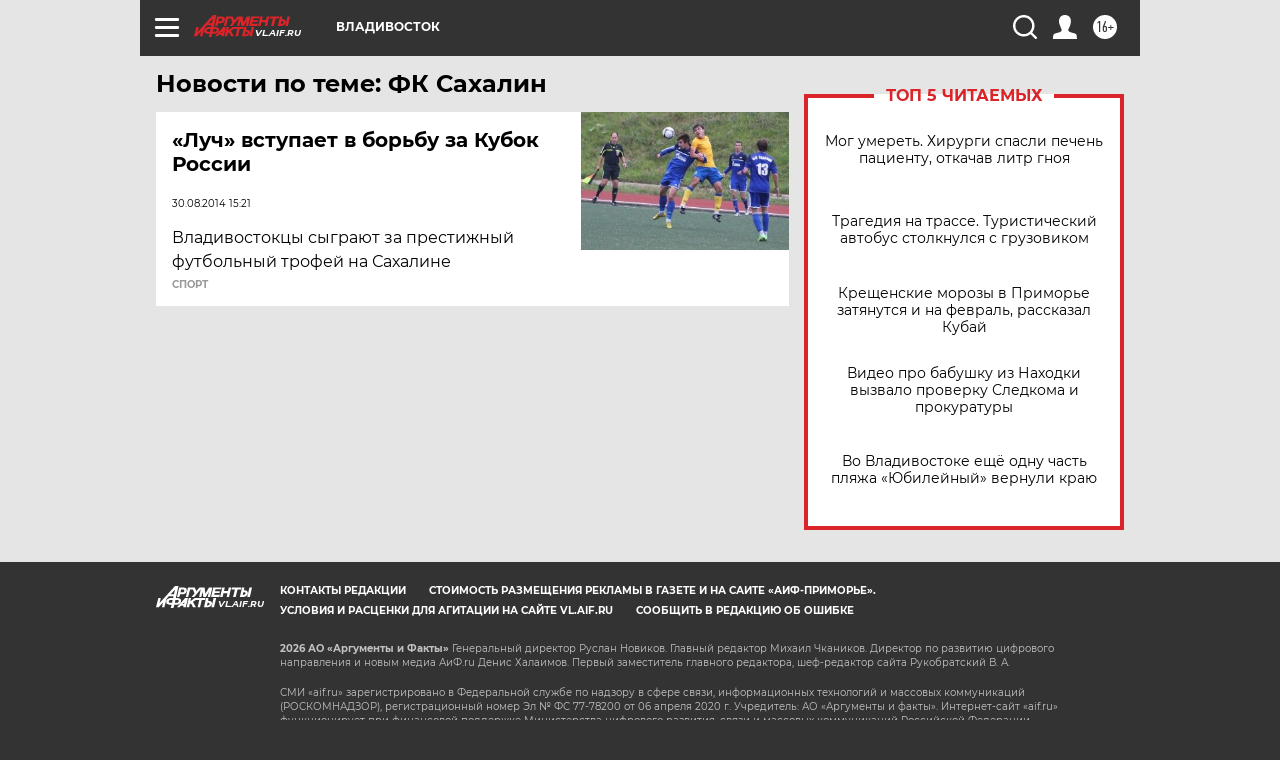

--- FILE ---
content_type: text/html
request_url: https://tns-counter.ru/nc01a**R%3Eundefined*aif_ru/ru/UTF-8/tmsec=aif_ru/102057534***
body_size: -71
content:
F71F74036972B851X1769125969:F71F74036972B851X1769125969